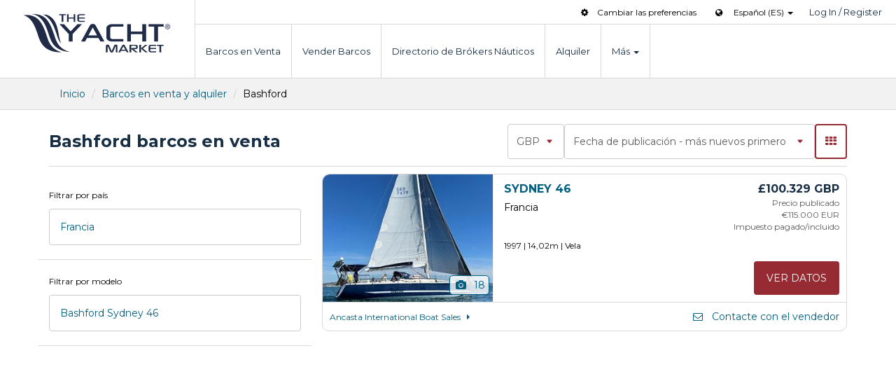

--- FILE ---
content_type: text/html; charset=utf-8
request_url: https://www.theyachtmarket.com/es/barcos-en-venta/bashford/
body_size: 24635
content:

<!DOCTYPE html>
<html lang="es" xmlns="http://www.w3.org/1999/xhtml">
<head><meta charset="utf-8" /><meta http-equiv="X-UA-Compatible" content="IE=edge" /><meta name="viewport" content="width=device-width, initial-scale=1.0" /><meta name="theme-color" content="#172e44" /><meta name="format-detection" content="telephone=no" /><link rel="preconnect" href="https://fonts.googleapis.com" /><link rel="preconnect" href="https://fonts.gstatic.com" crossorigin="" /><link href="//fonts.googleapis.com/css?family=Montserrat:400,700&amp;display=swap" rel="stylesheet" type="text/css" /><link href="//cdnx.theyachtmarket.com/assets/css/stylesheets/97/bootstrap.css" rel="stylesheet" /><link href='/assets/css/stylesheets/97/es.css' rel='stylesheet' /><title>
	Bashford barcos en venta | TheYachtMarket
</title>
    <link rel="shortcut icon" href="https://www.theyachtmarket.com/icon57.png" />
    <link rel="apple-touch-icon" href="https://www.theyachtmarket.com/icon57.png" />
    <link rel="apple-touch-icon" sizes="72x72" href="https://www.theyachtmarket.com/icon72.png" />
    <link rel="apple-touch-icon" sizes="114x114" href="https://www.theyachtmarket.com/icon114.png" />
    <link rel="apple-touch-icon" sizes="144x144" href="https://www.theyachtmarket.com/icon144.png" />
    
    
<script>
!function(f,b,e,v,n,t,s){if(f.fbq)return;n=f.fbq=function(){n.callMethod?n.callMethod.apply(n,arguments):n.queue.push(arguments)};if(!f._fbq)f._fbq=n;n.push=n;n.loaded=!0;n.version='2.0';n.queue=[];t=b.createElement(e);t.async=!0;t.src=v;s=b.getElementsByTagName(e)[0];s.parentNode.insertBefore(t,s)}(window,document,'script','//connect.facebook.net/en_US/fbevents.js');
fbq('init', '243237502707726');fbq('track', "PageView");
</script>


<script async src="https://www.googletagmanager.com/gtag/js?id=G-KSLMTL9KGM"></script>
<script>window.dataLayer = window.dataLayer || []; function gtag() { dataLayer.push(arguments); } gtag('js', new Date()); gtag('config', 'G-KSLMTL9KGM'); gtag('config', 'AW-1069952059', {'allow_enhanced_conversions': true});</script>
<script type="text/javascript">
    (function (c, l, a, r, i, t, y) {c[a] = c[a] || function () { (c[a].q = c[a].q || []).push(arguments) };t = l.createElement(r); t.async = 1; t.src = "https://www.clarity.ms/tag/" + i;y = l.getElementsByTagName(r)[0]; y.parentNode.insertBefore(t, y);})(window, document, "clarity", "script", "v0w6i6wa3z");
</script>
    
<link rel='canonical' href='https://www.theyachtmarket.com/es/barcos-en-venta/bashford/' />
<link rel='alternate' href='https://www.theyachtmarket.com/en/boats-for-sale/bashford/' hreflang='x-default' />
<link rel="alternate" href="https://www.theyachtmarket.com/en/boats-for-sale/bashford/" hreflang="en" /><link rel="alternate" href="https://www.theyachtmarket.com/de/zum-verkauf-stehende-boote/bashford/" hreflang="de" /><link rel="alternate" href="https://www.theyachtmarket.com/fr/bateaux-a-vendre/bashford/" hreflang="fr" /><link rel="alternate" href="https://www.theyachtmarket.com/es/barcos-en-venta/bashford/" hreflang="es" /><link rel="alternate" href="https://www.theyachtmarket.com/it/barche-in-vendita/bashford/" hreflang="it" /><link rel="alternate" href="https://www.theyachtmarket.com/nl/boten-te-koop/bashford/" hreflang="nl" />
   <script async src="https://cdn.fuseplatform.net/publift/tags/2/3413/fuse.js"></script>
<meta name="description" content="Bashford de segunda mano en venta de todo el mundo. Busque en nuestra gama completa de Bashford de segunda mano en www.theyachtmarket.com." /></head>
<body id="BodyTag" class="search-results manufactuerGroup">
   
   
    <noscript><img height="1" width="1" alt="fbPixel" style="display: none" src="https://www.facebook.com/tr?id=243237502707726&ev=PageView&noscript=1" /></noscript>

   

<div id="overlay-mobile" class="overlay overlay-hugeinc hidden-sm hidden-md hidden-lg">
    <div class="container">
        <div class="row">
            <div class="col-xs-4 col-xs-offset-8">
                <button id="btn-overlay" type="button" class="navbar-toggle toggled collapsed push-right">
                    <div class="menu-center">
                        <div class="icon-menu"><span class="tymicon-cancel"></span></div>
                        <span class="text-menu sr-only hidden-xxs">Cerrar</span>
                    </div>
                </button>
            </div>
        </div>
        <div class="row">
            <div class="col-xs-12">
                <nav>
                    <ul class="nav-mobile">
                        <li class="first"><a href="/es/">Inicio</a></li>
                        <li><a href="/es/barcos-en-venta/">Barcos en Venta</a></li>
                        <li><a href="/es/vender-barcos/">Vender Barcos</a></li>
                        <li><a href="/es/broker/">Directorio de Brókers Náuticos</a></li>
                        <li><a href="/es/barcos-de-alquiler/">Alquiler</a></li>
                        <li id="menu-1-expand" data-toggle="collapse" data-target="#menu-1"><a href="#">Más<span class="tymicon-down-dir pull-right"></span></a></li>
                        <ul id="menu-1" class="collapse nav-expand">
                            <li><a href="/es/barcos-nuevos/">Barcos nuevos</a></li>
                            <li><a href="/es/articulos/">Artículos</a></li>
                            <li><a href="/es/noticias/">Noticias</a></li>
                            <li><a href="/es/acerca-de/">Nuestra empresa</a></li>
                            <li><a href="/es/acerca-de/contacte-con-nosotros/">Contacte con Nosotros</a></li>
                        </ul>
                         
<li id="menu-lang-expand" data-toggle="collapse" data-target="#menu-lang"><a href="#">Seleccionar idioma<span class="tymicon-down-dir pull-right"></span></a></li>
<ul id="menu-lang" class="collapse nav-expand">
       
                             <li><a rel="alternate" hreflang="en" href="/en/boats-for-sale/bashford/">English (EN)</a></li>
                        
                             <li><a rel="alternate" hreflang="de" href="/de/zum-verkauf-stehende-boote/bashford/">Deutsch (DE)</a></li>
                        
                             <li><a rel="alternate" hreflang="fr" href="/fr/bateaux-a-vendre/bashford/">Français (FR)</a></li>
                        
                             <li><a rel="alternate" hreflang="es" href="/es/barcos-en-venta/bashford/">Español (ES)</a></li>
                        
                             <li><a rel="alternate" hreflang="it" href="/it/barche-in-vendita/bashford/">Italiana (IT)</a></li>
                        
                             <li><a rel="alternate" hreflang="nl" href="/nl/boten-te-koop/bashford/">Nederlands (NL)</a></li>
                        
                      
                        </ul>
                        <ul class="nav-mobile members">
                            
                                <li class="first"><a href="/es/iniciar-sesion/">Iniciar Sesión</a></li>
                                <li><a href="/es/crear-cuenta/">Regístrese ahora</a></li>
                            
                            
                        </ul>
                    </ul>
                </nav>
            </div>
        </div>
    </div>
</div>
<nav class="navbar navbar-default navbar-static-top wrap" id="Mainheader">
    <div class="navbar-header">
        <button id="btn-menu" class="navbar-toggle collapsed" aria-label="Menú" data-toggle="collapse" data-target="#navbar" aria-expanded="false" aria-controls="navbar">
            <div class="menu-center">
                <div class="icon-menu">
                    <span class="icon-bar"></span><span class="icon-bar"></span><span class="icon-bar"></span>
                </div>
                <span class="text-menu sr-only hidden-xxs">Menú</span>
            </div>
        </button>
        <a class="navbar-brand logo bg-svg" href="/es/">TheYachtMarket</a>
    </div>
    <div id="navbar" class="navbar-links hidden-xs">
        <ul class="nav subnav-nav">
            
            <li><span role="button" style="cursor:pointer" class="changeUnitsForm" href="javascript:void(0)"><span class="tymicon-cog margin_right_10"></span>Cambiar las preferencias</span></li>
            
            
<li class="margin_left_20">
    <span class="tymicon-globe margin_right_10"></span><span class="dropdown-toggle lang-select" data-toggle="dropdown">
        Español (ES)
    </span><span class="caret"></span>
    <ul class="dropdown-menu language padding_0">
        
                <li class="col-xxs-12 col-xs-6 col-sm-4 lang-active"><a rel="alternate" hreflang="en" href="/en/boats-for-sale/bashford/">English (EN)</a></li>
            
                <li class="col-xxs-12 col-xs-6 col-sm-4 lang-active"><a rel="alternate" hreflang="de" href="/de/zum-verkauf-stehende-boote/bashford/">Deutsch (DE)</a></li>
            
                <li class="col-xxs-12 col-xs-6 col-sm-4 lang-active"><a rel="alternate" hreflang="fr" href="/fr/bateaux-a-vendre/bashford/">Français (FR)</a></li>
            
                <li class="col-xxs-12 col-xs-6 col-sm-4 lang-active"><a rel="alternate" hreflang="es" href="/es/barcos-en-venta/bashford/">Español (ES)</a></li>
            
                <li class="col-xxs-12 col-xs-6 col-sm-4 lang-active"><a rel="alternate" hreflang="it" href="/it/barche-in-vendita/bashford/">Italiana (IT)</a></li>
            
                <li class="col-xxs-12 col-xs-6 col-sm-4 lang-active"><a rel="alternate" hreflang="nl" href="/nl/boten-te-koop/bashford/">Nederlands (NL)</a></li>
            
    </ul>
</li>
            
                <li><a href="/es/iniciar-sesion/">Log In / Register</a></li>
            
            
        </ul>
        <ul class="nav navbar-nav">
            <li><a href="/es/barcos-en-venta/">Barcos en Venta</a></li>
            <li><a id="sellBoatNav" href="/es/vender-barcos/">Vender Barcos</a></li>
            <li><a href="/es/broker/">Directorio de Brókers Náuticos</a></li>
            <li><a href="/es/barcos-de-alquiler/">Alquiler</a></li>
            <li><a href="#" id="services" data-toggle="collapse" data-target="#menu-expand">Más <span id="dropdown1"><span class="caret"></span></span></a></li>
        </ul>
    </div>
    <div id="menu-expand" class="collapse">
        <div class="nav-services">
            <ul>
                <li><a href="/es/barcos-nuevos/">Barcos nuevos</a></li>
                <li><a href="/es/articulos/">Artículos</a></li>
                <li><a href="/es/noticias/">Noticias</a></li>
                <li><a href="/es/acerca-de/">Nuestra empresa</a></li>
                <li><a href="/es/acerca-de/contacte-con-nosotros/">Contacte con Nosotros</a></li>
            </ul>
        </div>
    </div>
</nav>
   <form method="post" action="/es/barcos-en-venta/bashford/" onsubmit="javascript:return WebForm_OnSubmit();" id="form1">
<div class="aspNetHidden">
<input type="hidden" name="__EVENTTARGET" id="__EVENTTARGET" value="" />
<input type="hidden" name="__EVENTARGUMENT" id="__EVENTARGUMENT" value="" />
<input type="hidden" name="__VIEWSTATE" id="__VIEWSTATE" value="3nl+KZUuY1B7qdhjPtW0KplPaRQtC3GW9N+Bag8kfq3aUruTWOK5mwQ2LQgTCEGw3i/SyAoUuLlPOdarNrCeb2OHYdPNdz+Td5RBIBeFSl3P2M9p0kGs9sX5IThoZbYdgV2VrU1uYn40P+HKCQySrfhOaewibLYNWosGwGucOvtEZ2SPJganag9jU2xnDe05B1TkRQlYYwPzE4VE/IJTiWjTB36r5De6fewwfW1Z/6GNeV9UrteZdhw2up6ImrP7uHMkOmBErqy++aJmVtLXGAyxKJ4mnUO4xEpH1pSLtNKdxXBzH26cdaojYPnp9bX4UrDYU/mQsgr22b9nHUS5IpEjZDuO/edM8WZxz4XIBDeGZZo6MFx/v/gFSL0wg1p6TCfXzIUxDNEfTgLZAd4qNvoSFk/+tF832EPnskKrHG2FoiMQCgfW/fBsBZr/ajqq72Ib2IO/GcaMwM2aDZa0BMJIEkD4ZYpUG6RNZzlMxYqwQHLTzXEerCJxZx37NMpi9jfjwEv/M9hCRJU5Gm0ha4AjXSZ/kBuM/o+zUQxuCRiNF/FnjX9kQKbsLKjuV/A89zGNumuNUcKaSp58OSpxfKOVTeFPleY726zy5hBq2FONar7ZfRUK3vW8uswW/lthQRRhuJSkcf6ZNR4cfjZWrFX2S32ZnzdksnGLkTvegglPl/c2wEKPLFRl5500HU6J2ZsMRMZBIOYCgsZKJNsxDyLQB1N24O581bOoEAcd2KmY/1/bdmv2YP47CvCCEsJcOedkeE0R2FxvYEz3uqDB8FC4k21zG3fddZRLoWRlfad83IFt8DlQbdonfcfoQY9jfj8WqKBcJF8w0eSkW/H3vYtschXhXdqo8LMu50Q1nu5QtJVJJfIICdFX4KbSl6BjRZEHUYKr27Te7QTZW57igUg2MvfS+pcjS76Wxwhm8X80KI/ctrewSPNq44QyvsVLLpmYIoXEO8hkdNDuMxzjC41swxPeyG/qknPjKB3s4Ym81pfle/BMrd/xwgwQYuY4Iwo4ETIsakqafDZczs3gR166NftMYVDDTq6kG3HvVPrfDl+d2Xab7sjF3xqzgBrMPdWj/Uo9yCXEy7UT4TWRXYEbJycEzy4bfD87LP1KGoQqmB9SjzivEyFZwdeJzNR6Hl40lzr/RY3SJ0Zbftm+MoEOLXAwto2A1+tBO6au8zDIHGwFYGnLjySDE5bCvAMfTuZmE2dlT71PGkE9BE2YgqtsrDyedRBC3+nFuuk4999wB1b7T2n16enlLHjjUl1TdutNn22bzZkPvMhpGOvS3Tr4sAsYKA1nFgTfD85WvpeaEfCFnpmiRRZP0wvmUYpBghiwZ9e3Lx/8XG3Aq1dhuUDwAdETIR3gxdHQYmOIWtdYg6RMMw1624zkB28orRqKfhCB2D0o5jeBVaS8iX3qh9WIaOxHdUfupZq4QglF/MrT/1rMl8w9yDqzgthGiUWNxQeiXGqm7rs91ObnAsKJ8C8fsxxT3vhR3uBHsJ5ZBiVAR+8ie8rMb3ZTM1oWoHZbc7xEAC8vaCdE13VAyN/K8rIiU0QH6sGnxttZPo+FyQjbOJyZ24yclBkoys8Edll1Y6UckL98NNaTMeVx4UcP7/HqzqseVYH88P1kIl4GDhOrCnHmgwjWv8atVlnd0qgOIVcxKnjWVhgxGDd7T4NVH6XIFvpnQIoKxqZhe0s7Ad3shuv6VyxhZ9rGX8EsxHjkzVSY4Eb0CExwAdHi+Y+hIXRWBpfWn8G5p+HL2hGbE/XYvgpIzJmm5yM1DNuUkNtxcXsKwV6btph+inGlTNPd8/uib9C8tuzLvGr7ZYrKxTi/gEGU6+Q7/qkwwhAtHx9sxZ7yHkoqlUix4Jt8gNrGH7vXpwqilkb014Ct6euVz23FJpOkq5J1warsStFof0h8j0kx3sZvmCytz4YFpo6YHZXe40FM2bAYTgPEcyeXO7jjMZgr+wny3g31ddaz6xTSGXm/[base64]/Z4keN1uT+KQGtYEf5YaLZ1EGQkC3rf9SxAUKIa2TqRGdiRkPH84H0nwncbV4H+Sw2Y4jrMt6S/xRjkXh+S+Eh0LfVZoRZQBhUBDXnCxskJg6DmVaPB18a/cJ7rBQ+/nsbWxSxHo+VYGXf2lWk/KJTQVmCDn/VcN9yhz8sm2ob21Emah55rmZ8Dm2tVCJKNZCy08pW8ulzL5WVvmnuWpygqFjtmSXDdG3cHdaUHx0zJin2ADAo7PEGQCtPRlKM9tNjWvq+xWcrR8CHxAHEVSY6mqs/mHVVbjAExS2qBI1S25w1dRnS/Nr5dFclwTJLkVtT8iN3gBnZCDHbJOAdqA0Cf225YBiLuZZlC5Z8ca6E0iYbGs4vHbOn1V/rvWws2kiQrPVUyFw7w6xEOAN4+oYuy/9fZJSP0dpkne71Q0TFRTBEJ5Y0kNBZc91S0Pklu1Hu1GalpnLU8oSWcthk/w2FDH4B5u/hnCEhjR4Y7S5JLdcjX1WRiAZnxfpwLjxBXUBVKCnuN3whHfzdoFOnEfSsS7sxBneAuk5aVxyaizPyNsNZIFCwS8kF5uPu5rhuu61gwHjfE6E/6CmKf+hm6hIqqaJ66rDKw38K3a/oeSfk45ziZK3EIdOIWfW8O506SoOmqs6XMh9c77ygjBHYAXEBy43M3mI2Wq5xRb98m9xX6SI8hfIU5N5euNFqWg2WM2G88LuqZRj9SCzQQE7EDjeRtMfDtXau7MPK/I6wyczZfHLpmxLJX10zL/RsXrg9UHHntom8Ih8BYHT+gQPkyFM7NJ2I9ADzj4YpQthrB75ZEAuqK32qpZMcr+sFxtR22tHDtWhgrZrfBNe2MLhhIi4h9S5zYv4bM0EvNY2BNy4o1iBCT+HiDp8hsUPzPq3dQfc/Kyr83ld4SWOyKaG1uznypAt4IQ+CcLs3U/RHdqYXCUAz3LFUVfxSOA6ZZqUQxc8BDIPhVklDO1O8y3UtLaVTLS5zkHs7ZnK0k3/[base64]/B4uhRHolNlBtx3Hnmo7oNXLdtEbFir+eRiXuICqI/[base64]/rpcXUReXX/lmjRf78G+1kkoK6nP6uHFQ842H+RtrboACKKWmEGeg4VtnmmZBYp8HASbaD/GEVJToUnKV3SUGBil9iok6IJ9Z95mFQYMV1M+U4LIzTTbE5fU82/3j+48zh8ntfCdtNKuSnzAHjm1TkKCbwl90g4+sjIjuaKwAtSdh0NqmU6NNcBG8XxpCAn90ZdcOWOMVG9igZTb9N7iNMfFMvgyfmdD47Pj+Q02uf991vYPv6Cnq+qU2oUBfpiDHpqZr7kZNkBlfSECdf/dHpmINwJzTFdWstVqCHaiMZUdhOtyaX+we+tQe0WSRSdGskKQgPqOY4f9VDGBUQCw9MEle0wAMklZzETS4aVB9uDiAnqZARrnhj5k0bs5gbl9dgvBZYCP8WlcdHZJ7LV9KQimoy+8C0xufgSX3S+qvlO0sCn0+aX8d5r4Cr/4EYi79OlhPJO+4/yRl8hONKudg7v73ApM7ZlQKi23UHnrVqUkXQU7WljQVYkAvuS7JQu78ge4ex9/Z24bZ9ugfrZbIzL4pplp0r0NL0GxmWFURbD+QUTcTuQN0P5fQq8rLJSi8hYIW29cdLuEv3KNAyqboOL9Rak+V0PSYmee3u8eKJjyEC+BQQgmh6qTqYtwe8v/T0rOOq4cMLOy8SYt6fCuZIXh/3YIpzUfJFCSydpwDzZD1JrVVfN70NnHLQIZnXh/LcJpybp5YNThF5tu+YFSmgvU30Qg17rzWMQbBy2ALuD+0hPNgQqNbVRfZHdUSl7cpTLseLgviFFYqexUV8gO8X78fJroY73XintPqXNPnxbIG7EmmACue2DmioCWfXwMwh/xg3g0yHRxW3cWPZuVQ6oIVqkwO95IsFxF87BT2JaU8AVstqKXe6SUjWd/PR2vQMBm8nxvX925+RSfLbHqp63wuO0DAIIzlIr9qX3SWIJtvJpaRVECyQrZm79yvADpYJEiW67lonjHOJAI5Y1jtZuvccBd9hzahiCA9JEACDfOkRPUqYn2hYtNrQKPD5qC831i9fh1ywhB6mIwKLeuZHY1JIWTwsThEfzEB7jWp5sudrGWDGShkUrrFaE/JYkfZOz5ZC3z9aKSLR2aBRxRqqdgOIcO0ZPHyEff/DoPhkErlSB2x5tMqprYGU3XHQ98kmM2s0QB5MPWoZgngrhXU34L2IpqanuJiqIxDVM5mEGg/d/kNZdOGbPH5EdPx+4DDaT+6pNIaTly2ok4MiuCgbDPO2J+4bRHDcy5jB+yPxVQZ7fV2o0oGtK0282o+VTcTjBGjZsusetErp+tp+vNMTLcZqhL/Ft6GdxCk6gUPeBhcy2j65FRkK8JdFqZB/kGLo+vGzWZb2soVT8T4hT3WbKqUs8iLGfQmTaZW7np1jzBph20I//AU+CDjVLoZF/GKYX6WGG1E2s9ZweuMoJJcQoHRkDA1dfN/Lr8nuzAMz2llrw1sL1+0nJk1UOLZC9hcdOIFRVJxmDXpjiiaudIEwI+thMClhyxjbAm9yLvqt1phzriG3XEARnVsUh8Hqow4EGEvHR++IBSQmY+Z6N9X1lB8FPDOJ88Lqy9aqdvhnhG1Kw+RU/GXco7azo+ekmdyrHNZ52m3xOiHB9kotPTflCUK2POemI1rFCR2H39gjRoq0OH+Ox6jT9k0hI4dgKDewCdI8FiPzw/lvJqxAoNp11M6GX8PDGBr/s51duSLloxIlY/i8e1faglLvHpQxQDauhNXK840H12/19ZrfmbAm0dtwvZB2k48kYZ0EYNIFTjVUXnzTGEklwIgiCOZOiulZWLHFq9glOg8S97E/5hUc3oq5pR01CdZ877Pq2CCWOdGBOIt69YmzjpYfyrVlaXLGVWc71poOl9VH7AcsYzOw28aJEPWjSMfgZW605bgD3qofGPesSdQmou1s1Kd4O8G/Onh0Gus4pOsHDt6nJWIHtQqCW97XcSEk1ENDAEFEcSv/VFJpCuZIhvOkIo35er/dpy65Ue3ia4qxUM4Vlg1iTAO+cHYx1KCDvqJrhHHSjDpMb/5g+gP7N2IHkMhGf4DsNvaXwth7Ux0dLIe62PUMllkHwcDLveKId6bHwLdX05hmQqJJQ8+4MGopYhIfvw5qHqRBl7xPvUYThj+M87h2tQDUuB20qwcT3+gowThj2pdIf7CNnpOCxwtmceyFRjWuQtkKalVDWMGbGOtMfqB2MEnBmw+qYOMz+XTaI7/2ZJhKENAe+DsrRRiqWJvul93BwGPOND7tGck2O5zgxf/6kfpb/NxDSbJ+ceaUADhOnlFS2vccZSUj8Ubb8vQWQasrnTQuTHrRqvpNvh74EIk9/CXw8DCzWb0ElKAL7gaqe1Ra+1K/qwdciFN99FAWnMSFl+6Y/ErdEq/azm/DsV4vrkHgOgLxoJJt400s0sTsOpIJJ/Nr9oEhtP43YOlJeMPH5Dqi/JaHJ6TLKCzY9dWFwvVmVT2aKQ0Abq/Am8OtpuzeBCHDVW4BS/3xVTBODqRHYi5htKWfYe8M6LuMw1jtkoPoN4I/4SyWU/1hLvdpJ/n3Zv1QWhyXlP2aU6ObJSWwkV0rHr0ToqE4a8nlwHsif+38iutckr42R634S/zsO1IyHK5K4W8aHnrgbh6cAGP+fyPFQVFKwUO4TcTWqA1EJlhUKfDBOkTmOZ9Q0zRSzY7daBn5tmls6h1XP/hbQaylUhH/1eCLD7mQxHttC+Mek90gIxA5rZb90JlUW7t7Dn3z0xxkMhj1wIVleY5B0HfVO+rA28eSb5+yMhEEP6cQeR6fHCjyo5ZAaFQWcOx7gxNzsFv/Yxe9DL6jrj2KMLDn6Gf6+edsrzybub4pSBJLZ8jh3QYukkDDzUMVmu7xvMO51mL9J6eBgaErx0I82Yg5ZDSATZREK5aGLSU9h/NFg2rgLc5KDIB04NdrSNH4DylixmGtJ0FMUOUQeRqDRp0UJTkylP8FGs9UVC/WtzbgwlZbAc55Kqk3Ux17xC3FC4GJhtobNgqWZmbze2mBIpsFbD6UHuZzFef+qAY8enARy0YjHLEdtz70EvkF/rOFRbkE2KrlCw7gytDZ6xtv7lynuKWTIsxahVE7grJHfW/bXdH+9FAlu8Rcb1Pqg9CDECSzo0u6GMF3vgWp5HCoTaxUfwkPzc17xuTn8LmDNC2iMiuN2vyTpB7AAvMVjD/MgBtaRdQo+6eazMgBF0v6+zraM1ZZnjufyabp4+D2x87d7F9AqCr5agIqP+a4vyKx/c5YeApgFARgT8AOUcxy/BQCQI19ejg87q/GCXBCm8oA6WdVDbnoNc9bDvmvpRoaUEFenOeDxTpRz+nrm4HGhWN/B+AxigQVm6nl1dO/zTepNTvceZt+ros/DcPSwxQx2PW54fvWKt8bQNwThrthJlGvcInbwOikTUw0rYcEHB+f8rgCvghgSKGOjnf1Vsk0dWtZ926lLelWLRnN+9K0bSsXsBCdHRjbmsVJrjCNEk9AF3C0TkRE0tOQnQv6wBw9VcQhGt9RB0TO95ma3mt5c7v/uPxeCHN2fB5BVBWssmOZVeOizJqW5uejhCtOgnXewm1xuE07h0isVzZZoBvKYMj1HgAKGYJDRzO9Y9KA74XfKR0Gzaxie6hvbpza/OZHcbtfa1Uk0C4KT76gokZO83fZKja3UmprdbEe3iZa9YOeOkHa51IWsoPript7JSvBBaZVzAiGOX0C5ki+XeituYP3WKv3UNsLPSqYQyKExcrilusg7/jVwHcfjMHk043MB1dYAjO7wD9BxEBmDSBD9UCfUr2ARXYNiiQIRQmfmrSfkej/UXx+bY/XO6XJkXBVIYs8SEzwihj8tBGAFvHXD+mLwRBW76Ln42xicIed6FogFMeHDAG/+Bqp+Y/aF9TrG/2ykW/tBHu0SPOuxr7Z72cnSmte4Wi51cbo25gIrwN290wDdiyZqDvX7v+KvFg/sCv+f/hPtf2bqtmm21Ql++/dGwc/QPfUNXS+ckrhdP6VHlBYNBEiM1l8iiXgS8iusS/cII98/vne+ymI2DLSezkG8Bthz0UdDt4YbU4i/fRMVYNZzQNAdoUE+2zFPFdHu0EsFvgnOqyrGKDnJQ7hwmwZngKCFO27+Ip9IJc6RS3slS7eCfRLlKIntlo7SYklX+A=" />
</div>

<script type="text/javascript">
//<![CDATA[
var theForm = document.forms['form1'];
if (!theForm) {
    theForm = document.form1;
}
function __doPostBack(eventTarget, eventArgument) {
    if (!theForm.onsubmit || (theForm.onsubmit() != false)) {
        theForm.__EVENTTARGET.value = eventTarget;
        theForm.__EVENTARGUMENT.value = eventArgument;
        theForm.submit();
    }
}
//]]>
</script>


<script src="/WebResource.axd?d=pynGkmcFUV13He1Qd6_TZKJX09clh14jYeScwxxhnUHKlDubuRLKbk_vHY41CyiBjoxORQ2&amp;t=638901572248157332" type="text/javascript"></script>


<script src="/WebResource.axd?d=x2nkrMJGXkMELz33nwnakE5hBMacJMQ-zdDV3aE92GZ9O1ro4FKkFusaq6XkPWjkvzPGfAXUMemJdRIwWdRtaj3HxhI1&amp;t=638901572248157332" type="text/javascript"></script>
<script type="text/javascript">
//<![CDATA[
function WebForm_OnSubmit() {
if (typeof(ValidatorOnSubmit) == "function" && ValidatorOnSubmit() == false) return false;
return true;
}
//]]>
</script>

<div class="aspNetHidden">

	<input type="hidden" name="__VIEWSTATEGENERATOR" id="__VIEWSTATEGENERATOR" value="7659E96F" />
	<input type="hidden" name="__PREVIOUSPAGE" id="__PREVIOUSPAGE" value="IQUuB7ve8syDf8UOpW0ydxFVQg_awvUr9-MCFVdVUvSh3hlpHCc678qvGxKCirnq-X_7BhOXXEyjX-G008xQ_xh945c1" />
	<input type="hidden" name="__EVENTVALIDATION" id="__EVENTVALIDATION" value="diHqrDj6hObbSQwMTlGYYsDvGCo9nZoTYCdp56QEBkRC0PXl1Pq3wmEHpQrRXr/TTIbKH2JN22UO379UPpdxjDmAV7w17rZeT3qCg1JOtWVi7hAD8GVhSNmXllfWgfwnZ+gTOYBFpcpqAbfrUBTFIPCRnKXDWYISetpfI/qyZX2wFFgyNbn/Q8Y3a3ZJiAM6kGD8tVeDwo3qcodRYdjQAbXkdOPdi9qndGrdpp0NYoUrvGJwumdiG24XhzrZRU7Odz6GrWNrxBcx9nFw5+lA1e34d5UgmHL5RWcC2jePxBRn+BPYe42ET/YtcSd+RbXjTMCrpYp722dFcYCsazdJgPMOZsMyGNEXR/R0y45nD04qeVIZE9mj3FE+1LpMD/ARj64NwtEkSQ4VLqKV03PS3Wa+T5FDEOxyIbNDeZcH5gwP0DkC5E18WZ9TBcm5f+rZZGCzawDbM+w0vEgW+KYkIMWJV0kewaYHZLAV0TKmPBaWSYH6qzYJblrpXPPRbJlKcfZNTWO1m2xqrtjAYGfO2ugz7TdrUKnIRE8g/Y5AQm6lIoyK1wiym5sWW8dvDNYJ4Zkj55ujhtyegXU4nhEnNIGA3lX8S68t08/cMiz1sj34BTdj2qXbVuYkDmj1TFGiSiqC7a3BsbHsDaZvIt1fVoyat+T/PT/T0/7Rw153DOq9ovy6OlFrxjdvxf6cnsjjZ+qzsDQ3Q3B1b9mmsfOEoRdpUVEzA4X52olvBsTwQQuIYP7iP82GW5U0HTmeT7KSipZNpewyulMkU4Y3kZtLcFCD4pgZ2yyMOo9fcgXIdh+qrUlLH7t10x6AAM3Aj6weHmLvNC+BLpOkQXvZd5aQV3AB2+xfjYsO66zV/OanDi09kaS40ugW4WBrF/Y7pCecMoptv1QDzJI/cAzS5SOcmdq2SyWeUYdDxu0bVdzNQMkSQBh5fuwGZs2m7Q8zE2lWLPd7UUB0VsTWiNH7tluUgGABBNexAildsEZ3xAZaLupwSRF75zZAAcBuF7AYuaUAkvQO8mpqFrnPt/5iUN7b4ZTwS2thGpMxI02kdfZWyA6YZIXBR15BGLkMZAjelw57q48G8GYjD9ldGqw88Km6FYUtQ75SNcHp87LL+T+ZJoQOZobP+v0xwaehfvaa83BjNzjo4a64ZLrgws2aThcn6qxM/Q9DlaNdm/+2ElDbjFKMSSUII9aXh60qRbxfU94bwt3gMuutDg6utmDwxLH3N8VKNxfUjghSavpGyHyEUrh7oGTGqGlgGUcWcY/fOR/ntkGmyEWrT8iO4baXmA6Z29uY8EMI9ViMjYeDdmghwyEPmLjOhcTDq5vzXVbYuUG9i/UBk6Mly9Z5bEZpzYorglW2O13RNRfJX2Zft6jsgaHDEyvV+q58i2KScuEWew+Dsg9r7R1HcsHI5MXZLzTRORodyvisqOtWWzgeikGacTxgWSIB0wMf3WIHr6LvrT5HynRRIPDttvklqMrc33TZFqDccNMd8RmQNL1/XZQl2/qL2cDOeFPdVAAiVkeKLFbWtrssu9i6+0LzJJjlVDjDK+RPssE4rp5VV7DX6Pa9oycG/hoaTIii/eprVkV8iNGorKzMdngRi0+vLgN/bZIBERj9G5lwUwKJO244alGf8IgS+UJEWsAaLu64JT3jGnIrVfkXVCSqJ3/RD20cE1nk3eQPB9YZYxA3FotgdrX358nfe1EzhPGw19RuDYzexAq2f6rIv60AUjabNxZZcoqjiGHm32cEfitG0/[base64]" />
</div>
    
    <style>
        @media only screen and (max-width: 420px) {
  .gridlayout .matchedModels a, .matchedModels a {
    width: 100%;
  }
}
    </style>
    
    
    

    <div id="breadcrumbs" class="breadcrumbs-gray border_top border_bottom margin_bottom_20">
        <div class="container">
            <ul class="breadcrumb">
                <li><a href="/es/">Inicio</a></li>
                <li><a href="/es/barcos-en-venta/">Barcos en venta y alquiler</a></li>
                <li>Bashford</li>
            </ul>
        </div>
    </div>
    <div class="wrap">
        <span id="searchNavSticky"></span>
        <div class="container listlayout">
            <div class="openSearchOverlayList" style="height: 40px">
                <div id="searchScroll" class="openSearchOverlay"><span class="caretStyle" onclick="openNav()"><span class="btnFilter">Filtrar búsqueda</span><span id="searchFilterDropdown"><span class="caret margin_right_10"></span></span></span></div>
            </div>
            <div class="margin_bottom_10 border_bottom padding_bottom_10 topSearchSection" >
  
                <div class="titleLeft">
                    <h1>
                        Bashford barcos en venta
                        
                    </h1>
                </div>
               
                <div class="dropdownright">
                    <div class="selectd-style ">
                    <select name="ctl00$ctl00$ContentPlaceHolder1$ContentPlaceHolder1$ddlCurrency" id="ContentPlaceHolder1_ContentPlaceHolder1_ddlCurrency" class="form-control" style="width:auto">
	<option selected="selected" value="GBP">GBP</option>
	<option value="EUR">EUR</option>
	<option value="USD">USD</option>
	<option value="AUD">AUD</option>
	<option value="BRL">BRL</option>
	<option value="CAD">CAD</option>
	<option value="CHF">CHF</option>
	<option value="CNY">CNY</option>
	<option value="DKK">DKK</option>
	<option value="INR">INR</option>
	<option value="JPY">JPY</option>
	<option value="AED">AED</option>
	<option value="MXN">MXN</option>
	<option value="NOK">NOK</option>
	<option value="NZD">NZD</option>
	<option value="SEK">SEK</option>
	<option value="TRY">TRY</option>
	<option value="HKD">HKD</option>
	<option value="KRW">KRW</option>
	<option value="PLN">PLN</option>
	<option value="SGD">SGD</option>
	<option value="TWD">TWD</option>
	<option value="ZAR">ZAR</option>

</select>
                        </div>
                    <div class="selectd-style ">
                    <select name="ctl00$ctl00$ContentPlaceHolder1$ContentPlaceHolder1$ddlOrderBy" id="ContentPlaceHolder1_ContentPlaceHolder1_ddlOrderBy" class="form-control" style="width:auto">
	<option value="12">Ordenar por</option>
	<option selected="selected" value="0">Fecha de publicaci&#243;n - m&#225;s nuevos primero</option>
	<option value="1">Fecha de publicaci&#243;n - m&#225;s antiguos primero</option>
	<option value="2">Precio - menor a mayor</option>
	<option value="3">Precio - mayor a menor</option>
	<option value="4">Eslora - menor a mayor</option>
	<option value="5">Eslora - mayor a menor</option>
	<option value="6">Marca/modelo - A-Z</option>
	<option value="7">Marca/modelo - Z-A</option>
	<option value="8">Pa&#237;s - A-Z</option>
	<option value="9">Pa&#237;s - Z-A</option>
	<option value="11">A&#241;o - m&#225;s nuevos primero</option>
	<option value="10">A&#241;o - m&#225;s antiguos primero</option>

</select>
                        </div>
                    <a id="ContentPlaceHolder1_ContentPlaceHolder1_btnChangeLayout" class="btn btn-invert btnChangeLayout" href="javascript:__doPostBack(&#39;ctl00$ctl00$ContentPlaceHolder1$ContentPlaceHolder1$btnChangeLayout&#39;,&#39;&#39;)"><span class='tymicon-th'></span></a>

                </div>
            </div>
            <div class="row search-container">
                <div class="col-sm-4  search-nav-lg hidden">
                    <button id="refineSearchOpen" class="btn btn-default btn-refine-search-fixed-open hidden" type="button">Refinar búsqueda</button>
                    <div id="searchNav" class="searchNavOverlay">
                        <div class="searchNavOverlay-content">
                            <div id="ContentPlaceHolder1_ContentPlaceHolder1_pnlSearhForm">
	
                                <div class="panel sidebar-form" id="mySidebar">
                                    
                                    <div class="collapse-non-mobile collapse-filters">
                                        
                                            <div class="row margin_top_20">
                                                <div class="col-sm-12">
                                                    <label for="locationCountry_seoSelect" class="type">Filtrar por país</label>
                                                </div>
                                            </div>
                                            <div class="row margin_top_10 padding_bottom_20 border_bottom">
                                                <div class="col-sm-12">
                                                    <ul id="locationCountry" class="form-control refine-filter">
                                                        <li ><a href="/es/barcos-en-venta/francia/bashford/">Francia</a></li>
                                                    </ul>
                                                </div>
                                            </div>
                                        
                                        
                                        
                                        
                                        
                                            <div class="row margin_top_20">
                                                <div class="col-sm-12">
                                                    <label for="model_seoSelect" class="type">Filtrar por modelo</label>
                                                </div>
                                            </div>
                                            <div class="row margin_top_10 padding_bottom_20 border_bottom">
                                                <div class="col-sm-12">
                                                    <ul id="model" class="form-control refine-filter">
                                                        
                                                                    <li ><a href="/es/barcos-en-venta/bashford/sydney-46/">Bashford Sydney 46</a></li>
                                                                
                                                    </ul>
                                                </div>
                                            </div>
                                        

                                        
                                    </div>
                                    <div class="row">
                                        <div class="col-xs-12 hidden-sm hidden-md hidden-lg mobile_text-center mobile_margin_top_20">
                                            <a class="expanddropdown" data-toggle="collapse" data-target=".collapse-filters" aria-expanded="false" aria-controls="collapse-filters">
                                                <span class="text" data-text-swap="Mostrar menos opciones" data-text-original="Mostrar más opciones">Mostrar más opciones</span>
                                                <span class="dropdownarrow"><span class="caret"></span></span>
                                            </a>
                                        </div>
                                    </div>
                                </div>
                            
</div>
                        </div>
            </div>
            <div class="searchStickyAd">
                <div data-fuse="23017194367"></div>
            </div>
            <div class="searchNavOpenOverlay active"></div>
        </div>
        <div class="col-sm-8 search-results">

            
            
            
<style>
    .gridlayout .listing {
        border-bottom: none;
        padding-bottom: 0px;
    }
</style>


<input type="hidden" name="ctl00$ctl00$ContentPlaceHolder1$ContentPlaceHolder1$SearchResultsGrid$hfPage" id="ContentPlaceHolder1_ContentPlaceHolder1_SearchResultsGrid_hfPage" />



<script>
    function openNav() {
        document.getElementsByTagName('body')[0].classList.toggle("search_open");
        document.getElementById("searchFilterDropdown").classList.toggle("dropup");
    }

</script>

            
<input type="hidden" name="ctl00$ctl00$ContentPlaceHolder1$ContentPlaceHolder1$SearchResults$hfPage" id="ContentPlaceHolder1_ContentPlaceHolder1_SearchResults_hfPage" />

        
        <div class="row result ">
            <div class="col-xs-12">
                <div class="borderContainer">
                    <div class="row">
                        
                        <div class="col-lg-4 col-md-5  col-sm-5 img-col">
                            <div class="img-box-master">
                                <a class="img-box" href='/es/barcos-en-venta/bashford/sydney-46/id2974545/'>
                                    <img class='img-responsive ' width='291' height='218' src='//cdnx.theyachtmarket.com/img/168223531/13/sydney-46-1997-0001.jpg' alt='SYDNEY 46'  />
                                </a>
                                <div class="mediaBoat">
                                    <a href='/es/barcos-en-venta/bashford/sydney-46/id2974545/' class='searchTag'><span class='tymicon-camera margin_right_10'></span>18</a>
                                    
                                    
                                </div>
                            </div>
                        </div>
                        <div class="col-lg-8 col-md-7 col-sm-7 info-col">
                            <div>
                                <div class="row">
                                    <div class="col-md-7  col-xs-12">
                                        <div><a href='/es/barcos-en-venta/bashford/sydney-46/id2974545/' class="boat-name">SYDNEY 46</a></div>
                                        <div class="location">Francia</div>
                                    </div>
                                    <div class="col-md-5 col-xs-12 pricing"><span>£100.329&nbsp;GBP</span><br/>Precio publicado €115.000&nbsp;EUR<br/>Impuesto pagado/incluido<br/></div>
                                </div>
                                <div class="margin_top_10 overview">1997 | 14,02m | Vela</div>
                                <div class="row flex-alignBottom">
                                    <div class="col-xs-12 sm_margin_top_20 text-right"><a title="Ver SYDNEY 46 barco en venta" class="btn btn-default" href='/es/barcos-en-venta/bashford/sydney-46/id2974545/' role="button">Ver datos</a></div>
                                </div>
                            </div>
                        </div>
                        <div class="col-xs-12 ">
                            <div class="border_top bottom-col">
                                <div class="row">
                                    <div class="col-sm-6 col-xs-12 mobile_border_bottom mobile_padding_bottom_10"><a class="broker" href="/es/barcos-en-venta/buscar/?seller=5366">Ancasta International Boat Sales <span Class='tymicon-right-dir'></span></a></div>
                                    <div class="col-sm-6 col-xs-12 text-right mobile_margin_top_10"><a class="simple-ajax-popup-align-top" rel="nofollow" href="/es/contacte-vendedor/?boatid=2974545"><span class="red tymicon-mail margin_right_10"></span>Contacte con el vendedor</a></div>
                                </div>
                            </div>
                        </div>
                    </div>
                </div>

            </div>
        </div>
    



            

            
            
        </div>

    </div>
    
        <div class="row">
            <div class="col-xs-12 padding_top_20">
                <div itemscope itemtype="https://schema.org/FAQPage">
                    
                        <div class="faq" itemscope itemprop="mainEntity" itemtype="https://schema.org/Question">
                            <h4 itemprop="name">
                                ¿Qué modelos produce&nbsp;Bashford?</h4>
                            <div itemscope itemprop="acceptedAnswer" itemtype="https://schema.org/Answer">
                                <div itemprop="text" class="answer">
                                    <p>
                                        Bashford produce una gama de barcos, incluyen <strong>Bashford Sydney 46</strong>. Para obtener la lista completa de los modelos de Bashford que figuran actualmente en TheYachtMarket.com, consulte la lista de modelos en las opciones de búsqueda de esta&nbsp;página.</p>
                                </div>
                            </div>
                        </div>
                    
                </div>
            </div>
        </div>
    


    <div class="row">
        <div class="col-md-12 margin_top_30 margin_bottom_30">
            
            <div data-fuse="23017868297"></div>
        </div>
    </div>
    <span id="scrollBtmFixed"></span>
    <div id="fixedFooterMenu" class="hidden-sm hidden-xs">
        <div id="removeContainer" class="container">
            <div class="row">
                <div class="col-sm-3 grid_margin_top_5">
                    <div class="select-style">
                        <select name="ctl00$ctl00$ContentPlaceHolder1$ContentPlaceHolder1$ddlOrderBy2" id="ContentPlaceHolder1_ContentPlaceHolder1_ddlOrderBy2" class="form-control">
	<option value="12">Ordenar por</option>
	<option selected="selected" value="0">Fecha de publicaci&#243;n - m&#225;s nuevos primero</option>
	<option value="1">Fecha de publicaci&#243;n - m&#225;s antiguos primero</option>
	<option value="2">Precio - menor a mayor</option>
	<option value="3">Precio - mayor a menor</option>
	<option value="4">Eslora - menor a mayor</option>
	<option value="5">Eslora - mayor a menor</option>
	<option value="6">Marca/modelo - A-Z</option>
	<option value="7">Marca/modelo - Z-A</option>
	<option value="8">Pa&#237;s - A-Z</option>
	<option value="9">Pa&#237;s - Z-A</option>
	<option value="11">A&#241;o - m&#225;s nuevos primero</option>
	<option value="10">A&#241;o - m&#225;s antiguos primero</option>

</select>
                    </div>
                </div>
                <div class="col-sm-6">
                    <nav role="navigation">
                        
                    </nav>
                </div>
                <div class="col-sm-3">
                    <button id="refineSearch" class="btn btn-default" type="button">
                        <span class="tymicon-search"></span>Refinar búsqueda
                    </button>
                </div>
            </div>
        </div>
    </div>
    </div>
    </div>

    <div id="ContentPlaceHolder1_Newsletter" onkeypress="javascript:return WebForm_FireDefaultButton(event, &#39;ContentPlaceHolder1_NewsletterSignUp&#39;)">
	
        <div class="wrap newsletter panel black">
            <div class="container">
                <div class="row">
                    <div class="col-md-12 text-center">
                        <h2 class="tada">Suscríbase a nuestra newsletter</h2>
                    </div>
                </div>
                <div id="ContentPlaceHolder1_ctl01" class="alert alert-danger" style="display:none;">

	</div>
                <div class="row margin_top_20">
                    <div class="col-xs-12 col-sm-6 col-md-4">
                        <div class="icon-field">
                            <input name="ctl00$ctl00$ContentPlaceHolder1$txtNewsletterName" type="text" id="ContentPlaceHolder1_txtNewsletterName" placeholder="Nombre de pila..." />
                            <span class="tymicon-user"></span>
                        </div>
                        <span id="ContentPlaceHolder1_RequiredFieldValidator1" class="inlineValidationError" style="display:none;">
							<div class="row"><div class="col-md-12 newsletter-validation">Ingrese su nombre de pila</div></div>
                        </span>
                    </div>
                    <div class="col-xs-12 col-sm-6 col-md-4 mobile_margin_top_15">
                        <div class="icon-field">
                            <input name="ctl00$ctl00$ContentPlaceHolder1$txtNewsletterEmail" type="text" id="ContentPlaceHolder1_txtNewsletterEmail" placeholder="Dirección de correo electrónico..." />
                            <span class="tymicon-mail"></span>
                        </div>
                        <span id="ContentPlaceHolder1_RequiredFieldValidator4" class="inlineValidationError" style="display:none;">
							<div class="row"><div class="col-md-12 newsletter-validation">Ingrese su dirección de correo electrónico</div></div>
                        </span>
                        <span id="ContentPlaceHolder1_RegularExpressionValidator1" class="inlineValidationError" style="display:none;">
							<div class="row"><div class="col-md-12 newsletter-validation">Ingrese una dirección de correo electrónico válida</div></div>
                        </span>
                    </div>
                    <div class="col-xs-12 col-md-4">
                        <input type="submit" name="ctl00$ctl00$ContentPlaceHolder1$NewsletterSignUp" value="Registrarme" onclick="javascript:WebForm_DoPostBackWithOptions(new WebForm_PostBackOptions(&quot;ctl00$ctl00$ContentPlaceHolder1$NewsletterSignUp&quot;, &quot;&quot;, true, &quot;NewsletterBottom&quot;, &quot;&quot;, false, false))" id="ContentPlaceHolder1_NewsletterSignUp" class="btn btn-default btn-block btn-signup" role="button" />
                    </div>
                    <div class="col-xs-12 margin_top_10 text-center legalnote">
                        <p class="margin_bottom_0"><a href="/es/legal/privacidad/#contactingadvertisers" target="_blank">Al enviar este formulario, usted acepta nuestras Políticas de Privacidad y de Cookies</a></p>
                    </div>
                </div>
            </div>
        </div>
    
</div>
    <div id="changeUnitsForm" class="mfp-hide white-popup">
        <div class="row">
            <div class="col-sm-12">
                <h4>Cambiar las unidades de medida</h4>
                <p><strong>Esta característica necesita cookies para estar habilitada en su buscador.</strong></p>
                <p class="margin_bottom_10">Mostrar precio en:</p>
            </div>
            <div class="col-sm-12"><div class="select-style">
                    <select name="ctl00$ctl00$ContentPlaceHolder1$ddlSelectCurency" id="ContentPlaceHolder1_ddlSelectCurency" class="form-control">
	<option selected="selected" value="gbp">GBP</option>
	<option value="eur">EUR</option>
	<option value="usd">USD</option>
	<option value="aud">AUD</option>
	<option value="brl">BRL</option>
	<option value="cad">CAD</option>
	<option value="chf">CHF</option>
	<option value="cny">CNY</option>
	<option value="dkk">DKK</option>
	<option value="inr">INR</option>
	<option value="jpy">JPY</option>
	<option value="aed">AED</option>
	<option value="mxn">MXN</option>
	<option value="nok">NOK</option>
	<option value="nzd">NZD</option>
	<option value="sek">SEK</option>
	<option value="try">TRY</option>
	<option value="hkd">HKD</option>
	<option value="krw">KRW</option>
	<option value="pln">PLN</option>
	<option value="sgd">SGD</option>
	<option value="twd">TWD</option>
	<option value="zar">ZAR</option>

</select>
            </div></div>
            <div class="col-sm-12 margin_top_20"><p class="margin_bottom_10">Mostrar esloras, manga y calado en:</p></div>
            <div class="col-sm-12"><div class="select-style">
                    <select name="ctl00$ctl00$ContentPlaceHolder1$ddlLengthUnit2" id="ContentPlaceHolder1_ddlLengthUnit2" class="form-control">
	<option selected="selected" value="metres">metros</option>
	<option value="feet">pies</option>

</select>
            </div></div>
            <div class="col-sm-12 margin_top_20"><p class="margin_bottom_10">Mostrar desplazamiento o peso en:</p></div>
            <div class="col-sm-12"><div class="select-style">
                    <select name="ctl00$ctl00$ContentPlaceHolder1$ddlDisplacementUnit" id="ContentPlaceHolder1_ddlDisplacementUnit" class="form-control">
	<option selected="selected" value="kilograms">kilogramos</option>
	<option value="tonnes">toneladas m&#233;tricas</option>
	<option value="longtons">toneladas largas (Reino Unido)</option>
	<option value="shorttons">toneladas cortas (EE.&#160;UU.)</option>
	<option value="pounds">libras</option>

</select>
            </div></div>
            <div class="col-sm-12 margin_top_20"><p class="margin_bottom_10">Mostrar capacidad o volumen en:</p></div>
            <div class="col-sm-12"><div class="select-style">
                    <select name="ctl00$ctl00$ContentPlaceHolder1$ddlCapacityUnit" id="ContentPlaceHolder1_ddlCapacityUnit" class="form-control">
	<option selected="selected" value="litres">litros</option>
	<option value="ukgallons">galones (Reino Unido)</option>
	<option value="usgallons">galones (EE.&#160;UU.)</option>

</select>
            </div></div>
            <div class="col-sm-12 margin_top_20"><p class="margin_bottom_10">Mostrar velocidad en:</p></div>
            <div class="col-sm-12"><div class="select-style">
                    <select name="ctl00$ctl00$ContentPlaceHolder1$ddlSpeedUnit" id="ContentPlaceHolder1_ddlSpeedUnit" class="form-control">
	<option selected="selected" value="kph">km/h</option>
	<option value="mph">mph</option>
	<option value="knots">nudos</option>

</select>
            </div></div>
            <div class="col-sm-12 margin_top_20"><p class="margin_bottom_10">Mostrar distancia en:</p></div>
            <div class="col-sm-12"><div class="select-style">
                    <select name="ctl00$ctl00$ContentPlaceHolder1$ddlDistanceUnit" id="ContentPlaceHolder1_ddlDistanceUnit" class="form-control">
	<option selected="selected" value="kilometres">kil&#243;metros</option>
	<option value="miles">millas</option>
	<option value="nauticalmiles">millas n&#225;uticas</option>

</select>
            </div></div>
            <div class="col-sm-12 margin_top_20">
                <input type="submit" name="ctl00$ctl00$ContentPlaceHolder1$btnSubmitPreferences" value="Guardar las preferencias" onclick="javascript:WebForm_DoPostBackWithOptions(new WebForm_PostBackOptions(&quot;ctl00$ctl00$ContentPlaceHolder1$btnSubmitPreferences&quot;, &quot;&quot;, false, &quot;&quot;, &quot;/es/barcos-en-venta/bashford/&quot;, false, false))" id="ContentPlaceHolder1_btnSubmitPreferences" class="btn btn-default btn-block" />
            </div>
        </div>
    </div>

    
    
<footer>
    <div class="container">
        <div class="row border-bottom border-bottom-none">
            <div class="col-xs-12 col-md-3">
                <h4 class="heading-link first" id="footer-1-expand" data-toggle="collapse" data-target="#footer-1">TheYachtMarket<span class="tymicon-down-open pull-right hidden-md hidden-lg"></span></h4>
                <ul id="footer-1" class="collapse-non-md">
                    <li class=""><a href="/es/acerca-de/">Nuestra empresa</a></li>
                    <li class=""><a href="/es/acerca-de/organizaciones-beneficas/">Damos nuestros apoyo</a></li>
                    <li class=""><a href="/es/acerca-de/contacte-con-nosotros/">Contacte con Nosotros</a></li>
                    <li class=""><a href="/es/acerca-de/empleos/" title="Careers at TheYachtMarket">Empleos</a></li>

                </ul>
            </div>
            <div class="col-xs-12 col-md-3">
                <h4 class="heading-link" id="footer-3-expand" data-toggle="collapse" data-target="#footer-3">Información<span class="tymicon-down-open pull-right hidden-md hidden-lg"></span></h4>
                <ul id="footer-3" class="collapse-non-md">
                    <li><a href="/es/acerca-de/newsletter/">Newsletter por correo electrónico</a></li>
                    <li class=""><a href="/es/noticias/">Noticias</a></li>
                    <li class=""><a href="/es/articulos/">Artículos</a></li>
                    <li><a href="/es/recursos/calendariodesalonesnauticos/2026/">Calendario de Salones Náuticos 2026</a></li>
                </ul>
            </div>
            <div class="col-xs-12 col-md-3">
                <h4 class="heading-link" id="footer-4-expand" data-toggle="collapse" data-target="#footer-4">Profesionales<span class="tymicon-down-open pull-right hidden-md hidden-lg"></span></h4>
                <ul id="footer-4" class="collapse-non-md">

                    <li class=""><a target="_blank" href="https://www.stantia.com/">Stantia CRM</a></li>
                    <li class=""><a href="/es/api/">API</a></li>
                    <li class=""><a href="/es/vender-barcos/negocio/#datafeeds">Datafeed</a></li>
                    <li class=""><a target="_blank" href="https://cdnx.theyachtmarket.com/assets/downloads/theyachtmarket-product-spotlight-v5-2.pdf">Paquete multimedia</a></li>
                </ul>
            </div>
            <div class="col-xs-12 col-md-3 padding_top_20 text-center">
                <span class="logo-footer bg-svg margin_bottom_20"></span>
                <span class="tagline">EL MERCADO GLOBAL PARA BARCOS&trade;</span>
                <div class="socialIcons">
                    <a href="https://www.facebook.com/TheYachtMarket/" target="_blank" rel="noopener" title="TheYachtMarket Facebook"><i class="tymicon-facebook"></i></a>
                    <a href="https://twitter.com/theyachtmarket" target="_blank" rel="noopener" title="TheYachtMarket Twitter (X)"><i class="tymicon-twitter"></i></a>
                    <a href="https://www.instagram.com/theyachtmarket/" target="_blank" rel="noopener" title="TheYachtMarket Instagram"><i class="tymicon-instagram"></i></a>
                    <a href="https://www.pinterest.co.uk/theyachtmarket/" target="_blank" rel="noopener" title="TheYachtMarket Pinterest"><i class="tymicon-pinterest"></i></a>
                </div>
            </div>
        </div>
        <div class="row border-bottom langFooter">
            <div class="col-xs-12 text-center padding_top_20">
                
<div>
                    
                          <a rel="alternate" hreflang="en" href="/en/boats-for-sale/bashford/"> English (EN)</a>
                        
                          <a rel="alternate" hreflang="de" href="/de/zum-verkauf-stehende-boote/bashford/"> Deutsch (DE)</a>
                        
                          <a rel="alternate" hreflang="fr" href="/fr/bateaux-a-vendre/bashford/"> Français (FR)</a>
                        
                          <a rel="alternate" hreflang="es" href="/es/barcos-en-venta/bashford/"> Español (ES)</a>
                        
                          <a rel="alternate" hreflang="it" href="/it/barche-in-vendita/bashford/"> Italiana (IT)</a>
                        
                          <a rel="alternate" hreflang="nl" href="/nl/boten-te-koop/bashford/"> Nederlands (NL)</a>
                        
                   </div>
            </div>
        </div>
        <div class="row">

            <div class="col-xs-12 footer-text text-center">
                <div class="padding_bottom_20">
                    <div class="text-center" style="display: flex; gap: 20px; justify-content: center;flex-wrap:wrap">
                        <a href="/es/mapa-del-sitio/">Mapa del sitio</a>
                        <a href="/es/legal/condiciones-de-uso/">Condiciones de uso</a>
                        <a href="/es/legal/privacidad/">Políticas de privacidad y de cookies</a>
                        <a href="/es/legal/acuerdo-procesamiento-datos/">Acuerdo de procesamiento de datos</a>
                        <a href="/es/legal/copyright/">Aviso de copyright</a>
                    </div>
                </div>
                Copyright © 2026 TheYachtMarket.com Limited. Todos los derechos reservados.
            </div>
        </div>
    </div>
</footer>
<div class="wrap footer-affiliated">
    <div class="container">
        <div class="row">
            <div class="col-sm-12 text-center hidden-xs">
                <img src="//cdnx.theyachtmarket.com/assets/images/hiswa.svg" alt="Hiswa" class="affiliated hiswa" height="80" />
                <img src="//cdnx.theyachtmarket.com/assets/images/iyba-3.svg" alt="iyba" class="affiliated iyba" width="100" />
                <img src="//cdnx.theyachtmarket.com/assets/images/bm.svg" alt="Marina Británica" class="affiliated bm" width="100" /><img src="//cdnx.theyachtmarket.com/assets/images/affiliated-ybdsa.png" alt="YBDSA" width="95" height="54" class="affiliated ybdsa" /><img src="//cdnx.theyachtmarket.com/assets/images/affiliated-superyacht1.png" width="200" alt="Superyacht UK" class="affiliated superyacht" />
            </div>
        </div>
        <div class="col-xs-12 text-center hidden-sm hidden-md hidden-lg">
            <img class="img-responsive logo-base" src="//cdnx.theyachtmarket.com/assets/images/logo-base-3.png" width="586" height="40" alt="TheYachtMarket Affiliates" />
        </div>
    </div>
</div>

   
<script type="text/javascript">
//<![CDATA[
var Page_ValidationSummaries =  new Array(document.getElementById("ContentPlaceHolder1_ctl01"));
var Page_Validators =  new Array(document.getElementById("ContentPlaceHolder1_RequiredFieldValidator1"), document.getElementById("ContentPlaceHolder1_RequiredFieldValidator4"), document.getElementById("ContentPlaceHolder1_RegularExpressionValidator1"));
//]]>
</script>

<script type="text/javascript">
//<![CDATA[
var ContentPlaceHolder1_ctl01 = document.all ? document.all["ContentPlaceHolder1_ctl01"] : document.getElementById("ContentPlaceHolder1_ctl01");
ContentPlaceHolder1_ctl01.headertext = "Corrija los errores que se resaltan a continuación.";
ContentPlaceHolder1_ctl01.validationGroup = "NewsletterBottom";
var ContentPlaceHolder1_RequiredFieldValidator1 = document.all ? document.all["ContentPlaceHolder1_RequiredFieldValidator1"] : document.getElementById("ContentPlaceHolder1_RequiredFieldValidator1");
ContentPlaceHolder1_RequiredFieldValidator1.controltovalidate = "ContentPlaceHolder1_txtNewsletterName";
ContentPlaceHolder1_RequiredFieldValidator1.display = "Dynamic";
ContentPlaceHolder1_RequiredFieldValidator1.validationGroup = "NewsletterBottom";
ContentPlaceHolder1_RequiredFieldValidator1.evaluationfunction = "RequiredFieldValidatorEvaluateIsValid";
ContentPlaceHolder1_RequiredFieldValidator1.initialvalue = "";
var ContentPlaceHolder1_RequiredFieldValidator4 = document.all ? document.all["ContentPlaceHolder1_RequiredFieldValidator4"] : document.getElementById("ContentPlaceHolder1_RequiredFieldValidator4");
ContentPlaceHolder1_RequiredFieldValidator4.controltovalidate = "ContentPlaceHolder1_txtNewsletterEmail";
ContentPlaceHolder1_RequiredFieldValidator4.display = "Dynamic";
ContentPlaceHolder1_RequiredFieldValidator4.validationGroup = "NewsletterBottom";
ContentPlaceHolder1_RequiredFieldValidator4.evaluationfunction = "RequiredFieldValidatorEvaluateIsValid";
ContentPlaceHolder1_RequiredFieldValidator4.initialvalue = "";
var ContentPlaceHolder1_RegularExpressionValidator1 = document.all ? document.all["ContentPlaceHolder1_RegularExpressionValidator1"] : document.getElementById("ContentPlaceHolder1_RegularExpressionValidator1");
ContentPlaceHolder1_RegularExpressionValidator1.controltovalidate = "ContentPlaceHolder1_txtNewsletterEmail";
ContentPlaceHolder1_RegularExpressionValidator1.display = "Dynamic";
ContentPlaceHolder1_RegularExpressionValidator1.validationGroup = "NewsletterBottom";
ContentPlaceHolder1_RegularExpressionValidator1.evaluationfunction = "RegularExpressionValidatorEvaluateIsValid";
ContentPlaceHolder1_RegularExpressionValidator1.validationexpression = "\\S+@\\S+\\.\\S+";
//]]>
</script>


<script type="text/javascript">
//<![CDATA[

var Page_ValidationActive = false;
if (typeof(ValidatorOnLoad) == "function") {
    ValidatorOnLoad();
}

function ValidatorOnSubmit() {
    if (Page_ValidationActive) {
        return ValidatorCommonOnSubmit();
    }
    else {
        return true;
    }
}
        //]]>
</script>
</form>
    <script src="https://ajax.googleapis.com/ajax/libs/jquery/2.1.1/jquery.min.js"></script>
    <script src="//cdnx.theyachtmarket.com/assets/js/bootstrap.min.js"></script>
    <script src="//cdnx.theyachtmarket.com/assets/js/12/main.js"></script>
    <script src="//cdnx.theyachtmarket.com/assets/js/jquery.magnific-popup.min.js"></script>
    <script type="text/javascript">
       $('.simple-ajax-popup-align-top').magnificPopup({type: 'iframe',alignTop: true,midClick: true});
        jQuery('.changeUnitsForm').each(function () {jQuery(this).magnificPopup({midClick: true,items: [{ src: '#changeUnitsForm', type: 'inline', midClick: true, prependTo: $('#form1') }],});});
    </script>
    
    
    <script type="text/javascript">
        $(document).ready(function () {
            $("#ContentPlaceHolder1_ContentPlaceHolder1_ddlCurrency").change(function () { location.href = "/es/barcos-en-venta/bashford/?page=1&currencyunit=" + this.value; });
            $("#ContentPlaceHolder1_ContentPlaceHolder1_ddlOrderBy").change(function () { location.href = "/es/barcos-en-venta/bashford/?orderBy=" + this.value; });
            $("#ContentPlaceHolder1_ContentPlaceHolder1_ddlOrderBy2").change(function () { location.href = "/es/barcos-en-venta/bashford/?orderBy=" + this.value; });
        });
    </script>
    <script src="/assets/js/boat-search-results-layout.js"></script>

    <script>
        var idList = "";
        $(document).ready(function () {
            var setLangCode = 'es';
            reloadBoatType(setLangCode,'Todos los tipos de barco');
            reloadSubCountry(setLangCode,'Todos los Estados/Territorios/Regiones');        
            $('input[data-type="search"]').on('focus', function () { if ($('#tempcount').children('.tt-selectable').length > 0) { $('.tt-menu').show(); }; }).on('blur', function () { $('.tt-menu').hide(); });
            $('.tt-menu').on('mousedown', function (event) { event.preventDefault(); }).on('click', '.tt-selectable', function () { $('#tempcount > .tt-selectable').removeClass('tt-cursor'); $('input[data-type="search"]').val(this.textContent).blur(); });
            $('.chkboxtop input').change(function () {
                idList = "";
                $('.chkboxtop').each(function (i, obj) {
                    if ($(this).children("input").prop('checked')) {
                        idList = idList + ":" + $(this).data("id");
                    }
                });
                reloadBoatType(setLangCode, 'Todos los tipos de barco');
            });
            $("#CountriesWithBoats").change(function () {
                $("#subcountryid").val('0');
                reloadSubCountry(setLangCode,'Todos los Estados/Territorios/Regiones');
            });
        });    
        window.scrollTo = function (x, y) { return true; }
    </script>
    

    <script>
        if ('IntersectionObserver' in window) {

            function handleIntersection(entries) {
                entries.map((entry) => {
                    if (entry.isIntersecting) {
                        imgsrc = entry.target.dataset.src;
                        entry.target.style.backgroundImage = "url(" + imgsrc + ")";
                        entry.target.classList.remove('lazyloadBG');
                        observer.unobserve(entry.target);
                    }
                });
            }

            const images = document.querySelectorAll('.lazyloadBG');
            const observer = new IntersectionObserver(
                handleIntersection,
                { rootMargin: "100px" }
            );
            images.forEach(image => observer.observe(image));
        } else {
            const headers = document.querySelectorAll('.lazyloadBG');
            headers.forEach(header => {
                header.style.backgroundImage = "url('" + header.dataset.src + "')";
            });
        }
    </script>

      
        <script>
            const fusetag = window.fusetag || (window.fusetag = { que: [] });
            fusetag.que.push(function () {fusetag.pageInit({pageTargets: [{'key':'Make','value':'Bashford'},{'key':'makeModel','value':'Bashford'},]});});
        </script>
    
</body>
</html>

--- FILE ---
content_type: text/html; charset=utf-8
request_url: https://www.google.com/recaptcha/api2/aframe
body_size: 182
content:
<!DOCTYPE HTML><html><head><meta http-equiv="content-type" content="text/html; charset=UTF-8"></head><body><script nonce="sBYnfCbJxJoGrflPddQsxQ">/** Anti-fraud and anti-abuse applications only. See google.com/recaptcha */ try{var clients={'sodar':'https://pagead2.googlesyndication.com/pagead/sodar?'};window.addEventListener("message",function(a){try{if(a.source===window.parent){var b=JSON.parse(a.data);var c=clients[b['id']];if(c){var d=document.createElement('img');d.src=c+b['params']+'&rc='+(localStorage.getItem("rc::a")?sessionStorage.getItem("rc::b"):"");window.document.body.appendChild(d);sessionStorage.setItem("rc::e",parseInt(sessionStorage.getItem("rc::e")||0)+1);localStorage.setItem("rc::h",'1768982622758');}}}catch(b){}});window.parent.postMessage("_grecaptcha_ready", "*");}catch(b){}</script></body></html>

--- FILE ---
content_type: text/css
request_url: https://www.theyachtmarket.com/assets/css/stylesheets/97/es.css
body_size: 299
content:
.navbar-nav {
  font-size: 14px; }

.btn {
  padding: 20px 10px;
  white-space: normal; }

.btn-sm {
  padding: 5px 10px; }

#navbar .nav > li:not(.account) > a {
  width: auto;
  padding-left: 20px;
  padding-right: 20px; }

.bg-panel .panel.advantage p {
  min-height: 69px;
  max-height: 69px; }

.bg-panel .panel {
  padding: 28px 20px; }

.btn-broker-by-country-global {
  white-space: normal;
  min-height: 98px;
  display: inline-grid;
  align-items: center; }

@media only screen and (max-width: 1599px) {
  #navbar .nav > li:not(.account) > a {
    padding: 28px 15px;
    font-size: 13px; } }
@media only screen and (max-width: 1199px) {
  .navbar-nav li.account {
    display: none; }

  #navbar .nav > li:not(.account) > a {
    padding: 20px 10px; } }
@media only screen and (max-width: 767px) {
  .listing-text span.pricestyle {
    height: auto;
    max-height: none; } }
.sales-info p {
  min-height: 65px;
  max-height: 65px; }

@media only screen and (max-width: 878px) {
  #navbar .nav > li:not(.account) > a {
    padding: 20px 3px;
    font-size: 12px; } }
.btn.btn-default.btn-block.btn-signup {
  font-size: 15px; }

footer h4 {
  max-height: 40px;
  min-height: 40px; }

.social .listing {
  min-height: 341px; }

@media only screen and (min-width: 480px) and (max-width: 579px) {
  .listing-text div.cancelled {
    padding: 19px 10px; } }

/*# sourceMappingURL=es.css.map */


--- FILE ---
content_type: text/plain
request_url: https://rtb.openx.net/openrtbb/prebidjs
body_size: -85
content:
{"id":"e75d7e5a-3197-4b0c-a000-683c54cdeab0","nbr":0}

--- FILE ---
content_type: application/javascript; charset=utf-8
request_url: https://fundingchoicesmessages.google.com/f/AGSKWxVxcwwFroygamKhgOaOagGs5cd2htiSIevdoQA7gAqs1bv_vYYLFUrFP53mgY9BUzZTa4etBhdhgQz0xAd2_UuQwyqwbboZLG3JFGOKBTMMhWJyMFsiXPApB51pWx_pz_0Tjuyk56vbSbJSru2YWFY0Qmwz0i3suOJ2vzIWDorbmr7kbHWlW-9kcWLl/_/head486x60./ads300x250./layerad.-ad-reload/_336x850.
body_size: -1289
content:
window['6605c672-d7d0-4ce3-a726-722a7b2b4f29'] = true;